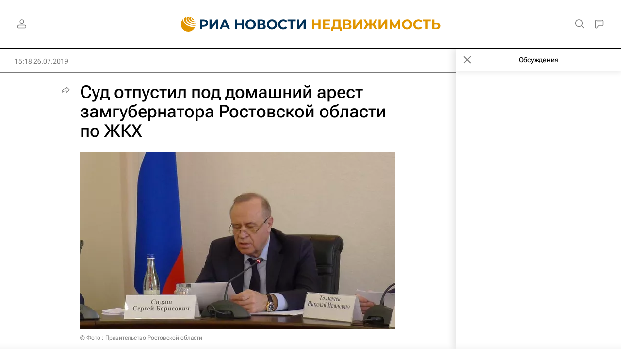

--- FILE ---
content_type: text/html
request_url: https://tns-counter.ru/nc01a**R%3Eundefined*rian_ru/ru/UTF-8/tmsec=rian_ru/152967697***
body_size: -73
content:
F5196C2B691BB3C0X1763423168:F5196C2B691BB3C0X1763423168